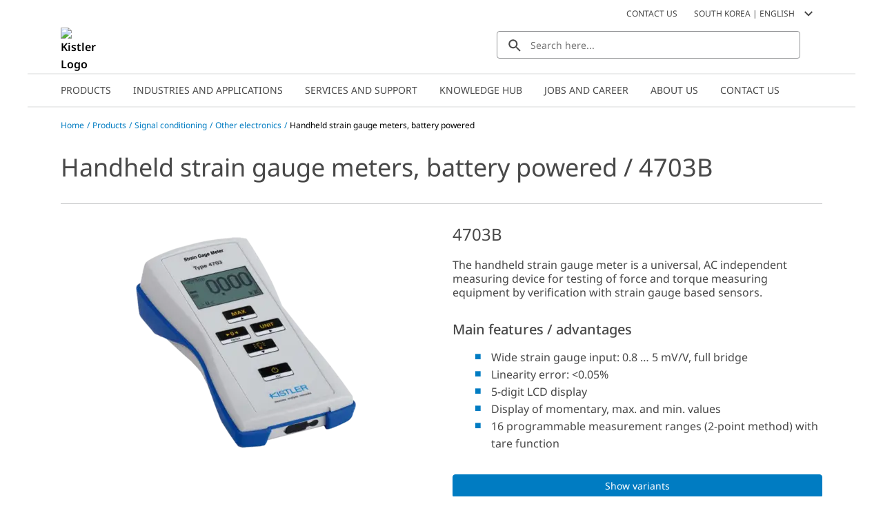

--- FILE ---
content_type: application/javascript
request_url: https://www.kistler.com/chunk-P6V743G5.js
body_size: 913
content:
import{j as O}from"./chunk-LZFBBZUV.js";import{Ca as y,R as f,_b as K,la as S}from"./chunk-X4RLDGQM.js";import{F as u,P as p,Rh as B,W as v,Yf as P,he as b,ia as h,ja as n,kh as C,o as g,p as s,sa as l,t as c,u as d,va as o}from"./chunk-TJD77FIX.js";var N=class m{constructor(e,r,a,t,i,F,T){this.navigationService=e;this.routingService=a;this.currentProductService=t;this.productSearchService=i;this.currentParentCategoryService=F;this.cmsService=T;this.isMobile$=r.isDown(f.sm).pipe(c(()=>!1))}getBreadcrumbs(e){return this.routingService.getRouterState().pipe(n(r=>{let a;switch(r.state?.context?.type){case b.PRODUCT_PAGE:a=this.getBreadcrumbsForPdp();break;case b.CATEGORY_PAGE:a=r.state?.context?.parentCategory?this.getBreadcrumbsForParentCategoryPage():this.getBreadcrumbsForCategoryPage();break;default:a=this.getDefaultBreadcrumbsForContentPage(e)}return a.pipe(h(void 0))}))}getBreadcrumbsForPdp(){return this.currentProductService.getProduct().pipe(n(e=>this.getBreadcrumbsForProduct(e)))}getBreadcrumbsForProduct(e){return this.categoryPathsToBreadcrumbPath(e.categories?.[0]?.path,!0).pipe(c(r=>({shortened:r.shortened,breadcrumbs:[...r.breadcrumbs,{title:e.name,url:e.url}]})))}getBreadcrumbsForCategoryPage(){return this.productSearchService.getResults().pipe(u(e=>!!e.category?.path),n(e=>this.categoryPathsToBreadcrumbPath(e.category.path,!1)))}categoryPathsToBreadcrumbPath(e,r){let a=e?.filter(t=>!t.hidden)??[];return a.length===0?s({shortened:!1,breadcrumbs:[]}):this.isMobile$.pipe(c(t=>{let i=t&&r||t&&a.length>1;return{shortened:i,breadcrumbs:this.handleBreadcrumbPathAssignment(i,a,r)}}))}handleBreadcrumbPathAssignment(e,r,a){let t;if(e)if(a)t=[];else{let i=r[r.length-1];t=[{title:i.name,url:i.url}]}else t=r.map(i=>({title:i.name,url:i.url}));return t}getDefaultBreadcrumbsForContentPage(e){return d([this.cmsService.getCurrentPage(),this.navigationService.getNavigationNode(e),this.isMobile$]).pipe(u(([,r])=>!!r?.children?.length),n(([r,a,t])=>r?.title?this.findContentPageBreadcrumbs(a,r?.title,t):s({breadcrumbs:[]})))}findContentPageBreadcrumbs(e,r,a){return this.getContentPageBreadcrumbTree(e,r,[]).pipe(v([]),p(1),c(t=>t.slice(1).map(i=>({title:i?.title,url:i?.url}))),c(t=>t.length>=2&&a?{breadcrumbs:[t[t.length-1]],shortened:!0}:{breadcrumbs:t}))}getContentPageBreadcrumbTree(e,r,a){let t=[...a,e];return e?.title.toLowerCase()===r.toLowerCase()?s(t):g(e?.children??[]).pipe(n(i=>this.getContentPageBreadcrumbTree(i,r,t)),u(i=>!!i),p(1))}getBreadcrumbsForParentCategoryPage(){return this.currentParentCategoryService.getParentCategory().pipe(n(e=>this.categoryPathsToBreadcrumbPath(e.path,!1)))}static{this.\u0275fac=function(r){return new(r||m)(o(K),o(S),o(P),o(y),o(B),o(O),o(C))}}static{this.\u0275prov=l({token:m,factory:m.\u0275fac,providedIn:"root"})}};export{N as a};


--- FILE ---
content_type: application/javascript
request_url: https://www.kistler.com/chunk-6ZYELO5E.js
body_size: -9
content:
import{F as m}from"./chunk-X4RLDGQM.js";import{Eh as i,Yc as r,fb as e,ta as t}from"./chunk-TJD77FIX.js";var n=class o{static{this.\u0275fac=function(p){return new(p||o)}}static{this.\u0275mod=e({type:o})}static{this.\u0275inj=t({imports:[r,i,m]})}};export{n as a};


--- FILE ---
content_type: application/javascript
request_url: https://www.kistler.com/chunk-Q55XOXXA.js
body_size: 2740
content:
import{c as W,d as z,g as X,i as tt,j as et,k as rt,l as L,m as it,n as ot,p as st}from"./chunk-WKQKXQIX.js";import{V as S,W as j,X as A,Y as B}from"./chunk-CPEMQYQG.js";import{Be as b,Bf as w,Ed as Q,Ef as J,F as M,Fe as O,Hd as K,Hg as Y,K as h,P as F,Se as f,U as x,Yc as G,cd as u,ed as D,ef as l,fb as _,ge as Z,gf as T,id as v,ja as H,kf as U,sa as d,sd as C,t as g,ta as k,td as I,ue as V,va as a,wa as p,we as q,wf as N,ye as y}from"./chunk-TJD77FIX.js";import{a as P,b as $}from"./chunk-MG3ERZGY.js";var at="kiepCartCalculationInProgress";var lt=(()=>{class r{constructor(t){this.converter=t}convert(t,e){return e===void 0&&(e=P({},t)),this.removeDuplicatePromotions(t,e),this.handleQuoteCode(t,e),t.entries&&(e.entries=t.entries.map(i=>$(P({},i),{product:this.converter.convert(i.product,Y),promotions:this.converter.convert({item:i,promotions:e?.appliedProductPromotions},j)}))),e}handleQuoteCode(t,e){t.sapQuote&&(e.quoteCode=t.sapQuote.code)}removeDuplicatePromotions(t,e){t&&t.potentialOrderPromotions&&(e.potentialOrderPromotions=this.removeDuplicateItems(t.potentialOrderPromotions)),t&&t.potentialProductPromotions&&(e.potentialProductPromotions=this.removeDuplicateItems(t.potentialProductPromotions)),t&&t.appliedOrderPromotions&&(e.appliedOrderPromotions=this.removeDuplicateItems(t.appliedOrderPromotions)),t&&t.appliedProductPromotions&&(e.appliedProductPromotions=this.removeDuplicateItems(t.appliedProductPromotions))}removeDuplicateItems(t){return t.filter((e,i,o)=>{let s=o.map(n=>JSON.stringify(n));return i===s.indexOf(JSON.stringify(e))})}static{this.\u0275fac=function(e){return new(e||r)(a(l))}}static{this.\u0275prov=d({token:r,factory:r.\u0275fac,providedIn:"root"})}}return r})(),mt=(()=>{class r{convert(t,e){return e=this.getProductPromotion(t.item,t.promotions),e}getProductPromotion(t,e){let i=[];return e?.forEach(o=>{if(o.description&&o.consumedEntries)for(let s of o.consumedEntries)this.isConsumedByEntry(s,t)&&i.push(o)}),i}isConsumedByEntry(t,e){let i=t.orderEntryNumber;if(e&&e.entries&&e.entries.length>0){for(let o of e.entries)if(o.entryNumber===i)return!0;return!1}else return i===e?.entryNumber}static{this.\u0275fac=function(e){return new(e||r)}}static{this.\u0275prov=d({token:r,factory:r.\u0275fac,providedIn:"root"})}}return r})(),ht=(()=>{class r{constructor(){this.logger=p(O),this.http=p(v),this.occEndpointsService=p(f),this.converterService=p(l)}getCartAccessCode(t,e){return this.http.post(this.getCartAccessCodeEndpoint(t,e),null).pipe(h(i=>{throw T(i,this.logger)}),N({shouldRetry:U,maxTries:2}),this.converterService.pipeable(et))}getCartAccessCodeEndpoint(t,e){return this.occEndpointsService.buildUrl("cartAccessCode",{urlParams:{userId:t,cartId:e}})}static{this.\u0275fac=function(e){return new(e||r)}}static{this.\u0275prov=d({token:r,factory:r.\u0275fac})}}return r})(),vt=(()=>{class r{constructor(t,e,i){this.http=t,this.occEndpointsService=e,this.converterService=i}add(t,e,i,o=1,s){let n=this.occEndpointsService.buildUrl("addEntries",{urlParams:{userId:t,cartId:e,quantity:o}});if(n.includes(`quantity=${o}`)){let R=new u({"Content-Type":"application/x-www-form-urlencoded"});return this.http.post(n,{},{headers:R,params:{code:i}}).pipe(this.converterService.pipeable(A))}let m=P({quantity:o,product:{code:i}},s&&{deliveryPointOfService:{name:s}}),E=new u({"Content-Type":"application/json"});return this.http.post(n,m,{headers:E}).pipe(this.converterService.pipeable(A))}update(t,e,i,o,s,n=!1){let m=new u({"Content-Type":"application/json"}),E=this.occEndpointsService.buildUrl("updateEntries",{urlParams:{userId:t,cartId:e,entryNumber:i}});if(s===void 0&&n)return this.http.put(E,{quantity:o},{headers:m}).pipe(this.converterService.pipeable(A));let R={};return s&&(R={deliveryPointOfService:{name:s}}),this.http.patch(E,P({quantity:o},R),{headers:m}).pipe(this.converterService.pipeable(A))}remove(t,e,i){let o=new u({"Content-Type":"application/x-www-form-urlencoded"}),s=this.occEndpointsService.buildUrl("removeEntries",{urlParams:{userId:t,cartId:e,entryNumber:i}});return this.http.delete(s,{headers:o})}static{this.\u0275fac=function(e){return new(e||r)(a(v),a(f),a(l))}}static{this.\u0275prov=d({token:r,factory:r.\u0275fac})}}return r})(),ft={"Content-Type":"application/json"},Ct=(()=>{class r{constructor(){this.logger=p(O),this.http=p(v),this.occEndpointsService=p(f),this.converterService=p(l)}getRequestHeaders(){return b.createHeader(y,!0,new u(P({},ft)))}createCartGuestUser(t,e,i){return this.http.post(this.getCartGuestUserEndpoint(t,e),i,{headers:this.getRequestHeaders()}).pipe(h(o=>{throw w(o,this.logger)}),N({shouldRetry:U,maxTries:2}),this.converterService.pipeable(L))}updateCartGuestUser(t,e,i){return this.http.patch(this.getCartGuestUserEndpoint(t,e),i,{headers:this.getRequestHeaders()}).pipe(h(o=>{throw w(o,this.logger)}),N({shouldRetry:U,maxTries:2}),this.converterService.pipeable(L))}getCartGuestUserEndpoint(t,e){return this.occEndpointsService.buildUrl("cartGuestUser",{urlParams:{userId:t,cartId:e}})}static{this.\u0275fac=function(e){return new(e||r)}}static{this.\u0275prov=d({token:r,factory:r.\u0275fac})}}return r})(),It=(()=>{class r{constructor(t,e,i){this.http=t,this.occEndpoints=e,this.converter=i,this.logger=p(O)}validate(t,e){let i=this.occEndpoints.buildUrl("validate",{urlParams:{cartId:t,userId:e}});return this.http.post(i,null).pipe(h(o=>{throw T(o,this.logger)}),this.converter.pipeable(it))}static{this.\u0275fac=function(e){return new(e||r)(a(v),a(f),a(l))}}static{this.\u0275prov=d({token:r,factory:r.\u0275fac})}}return r})(),Et=(()=>{class r{constructor(t,e,i){this.http=t,this.occEndpoints=e,this.converter=i,this.logger=p(O)}getCartVoucherEndpoint(t,e){return this.occEndpoints.buildUrl("cartVoucher",{urlParams:{userId:t,cartId:e}})}getHeaders(t){let e=new u({"Content-Type":"application/json"});return t===V&&(e=b.createHeader(y,!0,e)),e}add(t,e,i){let o=this.getCartVoucherEndpoint(t,e),s=JSON.stringify({}),n=new D().set("voucherId",i),m=this.getHeaders(t);return this.http.post(o,s,{headers:m,params:n}).pipe(h(E=>{throw T(E,this.logger)}),this.converter.pipeable(B))}remove(t,e,i){let o=this.getCartVoucherEndpoint(t,e)+"/"+encodeURIComponent(i),s=this.getHeaders(t);return this.http.delete(o,{headers:s}).pipe(h(n=>{throw T(n,this.logger)}))}static{this.\u0275fac=function(e){return new(e||r)(a(v),a(f),a(l))}}static{this.\u0275prov=d({token:r,factory:r.\u0275fac})}}return r})(),Pt=(()=>{class r{constructor(t,e,i){this.http=t,this.occEndpointsService=e,this.converterService=i}loadAll(t){return this.http.get(this.occEndpointsService.buildUrl("carts",{urlParams:{userId:t}})).pipe(g(e=>e.carts??[]),this.converterService.pipeableMany(S))}load(t,e){return e===q?this.loadAll(t).pipe(g(i=>i.find(o=>o.saveTime===void 0))):this.http.get(this.occEndpointsService.buildUrl("cart",{urlParams:{userId:t,cartId:e}})).pipe(this.converterService.pipeable(S))}create(t,e,i){let o=JSON.stringify({}),s={};return e&&(s.oldCartId=e),i&&(s.toMergeCartGuid=i),this.http.post(this.occEndpointsService.buildUrl("createCart",{urlParams:{userId:t},queryParams:s}),o).pipe(this.converterService.pipeable(S))}delete(t,e){let i=new u;return t===V&&(i=b.createHeader(y,!0,i)),this.http.delete(this.occEndpointsService.buildUrl("deleteCart",{urlParams:{userId:t,cartId:e}}),{headers:i})}save(t,e,i,o){let s=this.occEndpointsService.buildUrl("saveCart",{urlParams:{userId:t,cartId:e,saveCartName:i,saveCartDescription:o}}),n=new D;return n=n.set("saveCartName",i).set("saveCartDescription",o),this.http.patch(s,n).pipe(g(m=>m.savedCartData),this.converterService.pipeable(S))}addEmail(t,e,i){let o=new u({"Content-Type":"application/x-www-form-urlencoded"});o=b.createHeader(y,!0,o);let s=new D().set("email",i),n=this.occEndpointsService.buildUrl("addEmail",{urlParams:{userId:t,cartId:e}});return this.http.put(n,s,{headers:o})}static{this.\u0275fac=function(e){return new(e||r)(a(v),a(f),a(l))}}static{this.\u0275prov=d({token:r,factory:r.\u0275fac})}}return r})();function gt(){return{backend:{occ:{endpoints:{carts:"users/${userId}/carts?fields=carts(DEFAULT,potentialProductPromotions,appliedProductPromotions,potentialOrderPromotions,appliedOrderPromotions,entries(totalPrice(formattedValue),product(images(FULL),stock(FULL)),basePrice(formattedValue,value),updateable),totalPrice(formattedValue),totalItems,totalPriceWithTax(formattedValue),totalDiscounts(value,formattedValue),subTotal(formattedValue),totalUnitCount,deliveryItemsQuantity,deliveryCost(formattedValue),totalTax(formattedValue, value),pickupItemsQuantity,net,appliedVouchers,productDiscounts(formattedValue),user,saveTime,name,description)",cart:"users/${userId}/carts/${cartId}?fields=DEFAULT,potentialProductPromotions,appliedProductPromotions,potentialOrderPromotions,appliedOrderPromotions,entries(totalPrice(formattedValue),product(images(FULL),stock(FULL)),basePrice(formattedValue,value),updateable),totalPrice(formattedValue),totalItems,totalPriceWithTax(formattedValue),totalDiscounts(value,formattedValue),subTotal(formattedValue),totalUnitCount,deliveryItemsQuantity,deliveryCost(formattedValue),totalTax(formattedValue, value),pickupItemsQuantity,net,appliedVouchers,productDiscounts(formattedValue),user,saveTime,name,description",createCart:"users/${userId}/carts?fields=DEFAULT,potentialProductPromotions,appliedProductPromotions,potentialOrderPromotions,appliedOrderPromotions,entries(totalPrice(formattedValue),product(images(FULL),stock(FULL)),basePrice(formattedValue,value),updateable),totalPrice(formattedValue),totalItems,totalPriceWithTax(formattedValue),totalDiscounts(value,formattedValue),subTotal(formattedValue),totalUnitCount,deliveryItemsQuantity,deliveryCost(formattedValue),totalTax(formattedValue, value),pickupItemsQuantity,net,appliedVouchers,productDiscounts(formattedValue),user",addEntries:"users/${userId}/carts/${cartId}/entries",updateEntries:"users/${userId}/carts/${cartId}/entries/${entryNumber}",removeEntries:"users/${userId}/carts/${cartId}/entries/${entryNumber}",addEmail:"users/${userId}/carts/${cartId}/email",deleteCart:"users/${userId}/carts/${cartId}",cartVoucher:"users/${userId}/carts/${cartId}/vouchers",saveCart:"/users/${userId}/carts/${cartId}/save",validate:"users/${userId}/carts/${cartId}/validate?fields=DEFAULT",cartAccessCode:"users/${userId}/carts/${cartId}/accessCode",cartGuestUser:"users/${userId}/carts/${cartId}/guestuser"}}}}}var Lt=(()=>{class r{static{this.\u0275fac=function(e){return new(e||r)}}static{this.\u0275mod=_({type:r})}static{this.\u0275inj=k({providers:[Z(gt),{provide:X,useClass:Pt},{provide:S,useExisting:lt,multi:!0},{provide:j,useExisting:mt,multi:!0},{provide:W,useClass:vt},{provide:z,useClass:Et},{provide:ot,useClass:It},{provide:tt,useClass:ht},{provide:rt,useClass:Ct}],imports:[G]})}}return r})();var nt=C("[Kiep Cart] Recalculate Cart",I()),Ht=C("[Kiep Cart] Recalculate Cart Success",I()),kt=C("[Kiep Cart] Recalculate Cart Failure",I()),St=C("[ENTITY] PROCESSES INCREMENT",I()),yt=C("[ENTITY] PROCESSES DECREMENT",I()),_t=r=>St({meta:{entityType:"[Multi Cart] Multi Cart Data",processesCountDiff:1,entityId:r}}),Gt=r=>yt({meta:{entityType:"[Multi Cart] Multi Cart Data",processesCountDiff:-1,entityId:r}}),Qt=C("[Share Cart] restore shared cart",I());var ct=K(at);var dt=class r{constructor(c,t,e){this.store=c;this.userIdService=t;this.activeCartService=e}recalculate(c,t=!0){this.userIdService.takeUserId().subscribe(e=>{this.store.dispatch(nt({userId:e,cartId:c,useCache:t}))})}recalculateActiveCart(c=!0){this.activeCartService.getActiveCartId().pipe(M(t=>!!t),F(1)).subscribe(t=>this.recalculate(t,c))}isRecalculationInProgress(c){return this.store.select(ct).pipe(g(t=>t[c]),x())}isRecalculationInProgressForActiveCart(){return this.activeCartService.getActiveCartId().pipe(M(c=>!!c),H(c=>this.isRecalculationInProgress(c)))}static{this.\u0275fac=function(t){return new(t||r)(a(Q),a(J),a(st))}}static{this.\u0275prov=d({token:r,factory:r.\u0275fac,providedIn:"root"})}};export{nt as a,Ht as b,kt as c,_t as d,Gt as e,Qt as f,at as g,dt as h,Pt as i,Lt as j};


--- FILE ---
content_type: application/javascript
request_url: https://www.kistler.com/chunk-ANMZLPCK.js
body_size: 86
content:
import{a}from"./chunk-PI2SS42Z.js";import{T as c}from"./chunk-X4RLDGQM.js";import{P as e,sa as r,va as t}from"./chunk-TJD77FIX.js";var n=class i{constructor(o){this.launchDialogService=o}open(o){this.launchDialogService.openDialog(a,void 0,void 0,o).pipe(e(1)).subscribe()}clear(){this.launchDialogService.clear(a)}static{this.\u0275fac=function(l){return new(l||i)(t(c))}}static{this.\u0275prov=r({token:i,factory:i.\u0275fac,providedIn:"root"})}};export{n as a};
